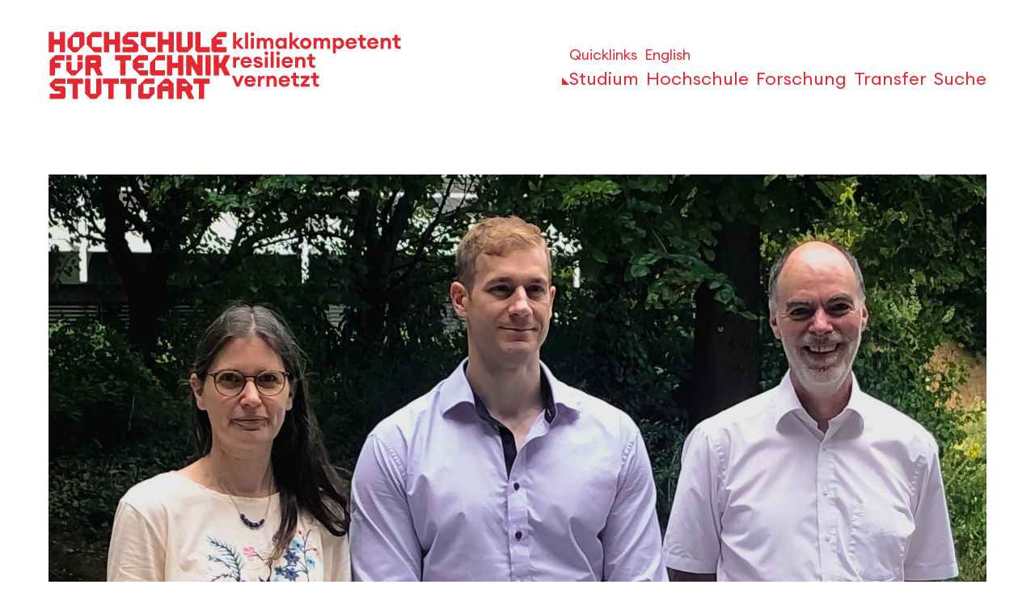

--- FILE ---
content_type: text/html; charset=utf-8
request_url: https://www.hft-stuttgart.de/mathematik/news/promotion-erfolgreich-abgeschlossen
body_size: 13824
content:
<!DOCTYPE html>
<html lang="de">
<head>

<meta charset="utf-8">
<!-- 
	This website is powered by TYPO3 - inspiring people to share!
	TYPO3 is a free open source Content Management Framework initially created by Kasper Skaarhoj and licensed under GNU/GPL.
	TYPO3 is copyright 1998-2026 of Kasper Skaarhoj. Extensions are copyright of their respective owners.
	Information and contribution at https://typo3.org/
-->



<title>Promotion erfolgreich abgeschlossen | HFT Stuttgart</title>
<meta name="generator" content="TYPO3 CMS">
<meta name="viewport" content="width=device-width, initial-scale=1">
<meta property="og:image" content="https://www.hft-stuttgart.de/fileadmin/Dateien/Mathematik/Bilder/Sebastian_Dorn.jpg">
<meta name="twitter:card" content="summary">

<link rel="stylesheet" href="/_assets/5d8b9f09679dc63b809d410272f2c8ce/Css/frontend.min.css?1755868097" media="all">
<link rel="stylesheet" href="/typo3temp/assets/css/7015c8c4ac5ff815b57530b221005fc6.css?1753795029" media="all">
<link rel="stylesheet" href="/assets/hft_sitepackage/css/app.css?1768476634" media="all">






<link rel="apple-touch-icon" sizes="192x192" href="/assets/hft_sitepackage/img/favicons/HFT_favicon_192x192.png"><link rel="apple-touch-icon" sizes="164x164" href="/assets/hft_sitepackage/img/favicons/HFT_favicon_164x164.png"><link rel="apple-touch-icon" sizes="57x57" href="/assets/hft_sitepackage/img/favicons/HFT_favicon_57x57.png"><link rel="shortcut icon" type="image/png" sizes="32x32" href="/assets/hft_sitepackage/img/favicons/HFT_favicon_32x32.png"><link rel="shortcut icon" type="image/png" sizes="16x16" href="/assets/hft_sitepackage/img/favicons/HFT_favicon_16x16.png"><link rel="mask-icon" href="/assets/hft_sitepackage/img/favicons/HFT_favicon.svg" color="#e42832"><link rel="icon" type="image/x-icon" href="/assets/hft_sitepackage/img/favicons/favicon.ico">        <link rel="preconnect" href="//privacy-proxy.usercentrics.eu">
        <link rel="preload" href="//privacy-proxy.usercentrics.eu/latest/uc-block.bundle.js" as="script">
        <link rel="dns-prefetch" href="//app.usercentrics.eu" />
        <link rel="dns-prefetch" href="//api.usercentrics.eu" /><script id="usercentrics-cmp" src="https://web.cmp.usercentrics.eu/ui/loader.js" data-settings-id="I81OSZq_" async></script><script type="application/javascript" src="https://privacy-proxy.usercentrics.eu/latest/uc-block.bundle.js"></script>


	
		<meta property="og:image" content="https://www.hft-stuttgart.de/fileadmin/Dateien/Mathematik/Bilder/Sebastian_Dorn.jpg" />
	
	
		<meta name="twitter:image" content="https://www.hft-stuttgart.de/fileadmin/Dateien/Mathematik/Bilder/Sebastian_Dorn.jpg" />
	



    <script>
      uc.deactivateBlocking([
      'U8QkTd2W',
      ]);
     </script>  <script>
  uc.setServiceAlias({'u6fxocwTs': 'zqWojrT0P'})
  </script>  <!--Matomo-->
   <script type="application/javascript" src="/assets/hft_sitepackage/js/matomo.js" data-usercentics="Matomo"></script>
<link rel="canonical" href="https://www.hft-stuttgart.de/mathematik/news/promotion-erfolgreich-abgeschlossen"/>

<!-- This site is optimized with the Yoast SEO for TYPO3 plugin - https://yoast.com/typo3-extensions-seo/ -->
<script type="application/ld+json">[{"@context":"https:\/\/www.schema.org","@type":"BreadcrumbList","itemListElement":[{"@type":"ListItem","position":1,"item":{"@id":"https:\/\/www.hft-stuttgart.de\/","name":"Home"}},{"@type":"ListItem","position":2,"item":{"@id":"https:\/\/www.hft-stuttgart.de\/studium","name":"Studium"}},{"@type":"ListItem","position":3,"item":{"@id":"https:\/\/www.hft-stuttgart.de\/studium\/studienbereiche","name":"Studienbereiche"}},{"@type":"ListItem","position":4,"item":{"@id":"https:\/\/www.hft-stuttgart.de\/mathematik","name":"Mathematik"}},{"@type":"ListItem","position":5,"item":{"@id":"https:\/\/www.hft-stuttgart.de\/mathematik\/news","name":"News"}},{"@type":"ListItem","position":6,"item":{"@id":"https:\/\/www.hft-stuttgart.de\/mathematik\/news\/promotion-erfolgreich-abgeschlossen","name":"Promotion erfolgreich abgeschlossen"}}]}]</script>
</head>
<body>

    
    <section class="js-quick-nav" aria-labelledby="quick-navigation-headline">
        <div class="js-quick-nav__wrapper">
            <h2 class="h3" id="quick-navigation-headline">
                Barrierefreie Navigation
            </h2>
            <nav
                class="js-quick-nav__nav content"
                aria-label="Barrierefreie Navigation"
            >
                <ul class="js-quick-nav__list">
                    <li class="js-quick-nav__item">
                        <a
                            href="#navbar-main-desktop"
                            class="js-quick-nav__link"
                            data-quick-nav-target="navbar-main-desktop"
                        >
                            <span class="js-quick-nav__link-text"
                                >Direkt zum Hauptmenü</span
                            >
                        </a>
                    </li>
                    <li class="js-quick-nav__item">
                        <a
                            href="#mainContent"
                            class="js-quick-nav__link"
                            data-quick-nav-target="mainContent"
                        >
                            <span class="js-quick-nav__link-text"
                                >Direkt zum Inhaltsbereich</span
                            >
                        </a>
                    </li>
                    <li class="js-quick-nav__item">
                        <a
                            href="#main-footer"
                            class="js-quick-nav__link"
                            data-quick-nav-target="main-footer"
                        >
                            <span class="js-quick-nav__link-text"
                                >Direkt zum Footer</span
                            >
                        </a>
                    </li>
                </ul>
            </nav>
        </div>
    </section>


	<header>
		
			
		
        
  

    <div class="js-main-navigation main-navigation">
        <div class="main-navigation__overlay"></div>
        <div class="container">
            <nav id="navbar-main" class="navbar navbar-main js-navbar-main accordion navbar-light navbar-expand-lg navbar-transparent" aria-labelledby="mainNavHeading">
                <h3 id="mainNavHeading" class="sr-only">Hauptnavigation</h3>

                <div class="logo">
                    <a class="logo__link " href="/">
                        
                                
                                <img class="logo--big" id="js-img-logo" alt="Hochschule für Technik Stuttgart - zur Startseite" src="/assets/hft_sitepackage/img/logo-HFT-Stuttgart-2025.svg" width="226" height="86" />
                                <img class="logo--pgz" alt="klimakompetent resilient vernetzt" src="/assets/hft_sitepackage/img/logo-HFT-Stuttgart-pgz-2025.svg" width="211" height="71" />
                            

                        <img class="logo--compact" alt="Hochschule für Technik Stuttgart " src="/assets/hft_sitepackage/img/logo-HFT-Stuttgart-compact-2025.svg" width="351" height="33" />
                    </a>
                </div>

                <div class="navbar__container">
                    <div class="navbar__toggle-buttons">
                        <button class="js-navbar-toggler navbar__toggle-buttons--search" type="button" aria-controls="aria-navbar--search" aria-expanded="false" aria-label="Toggle Search Menu">
                            <span>Suche</span>
                        </button>
                        <button class="js-navbar-toggler navbar__toggle-buttons--menu" type="button" aria-controls="aria-navbar--mobile" aria-expanded="false" aria-label="Toggle Menu">
                            <span>Menü</span>
                        </button>
                    </div>

                    <div class="navbar__top-bar">
                        <a href="/quicklinks" class="quicklinks"><span>Quicklinks</span></a>
                        
    
        
            
        
            
                    
                            
                            
                            
                        

                    <a href="https://www.hft-stuttgart.com/mathematics/news" hreflang="en-GB" title="English">
                        <span>English</span>
                    </a>
                
        
    

                    </div>

                    
                    <div class="navbar--mobile">
                        <div class="navbar__search js-search-collapse" id="aria-navbar--search" aria-hidden="true">
                            <form action="/suche" data-suggest="/mathematik/news/promotion-erfolgreich-abgeschlossen/suggest.json" data-suggest-header="Top Treffer" class="search-form">
                                <div class="search-form__grid">
                                    <span class="search-input">
                                        <span class="icon icon-search--white icon-size--xl"></span>
                                        <input type="search" name="tx_solr[q]">
                                    </span>
                                    <button type="submit" name="submit" value="Suche" class="button">Suchen</button>
                                </div>
                            </form>
                        </div>
                        <div class="navbar__wrapper" id="aria-navbar--mobile" aria-hidden="true">
                            
                                <ul class="navbar__nav">
                                    <li class="navbar__nav__item">
                                        
                                                <button class=" navbar__link--toggle has-current"
                                                aria-label="öffnen oder schließen der Navigationspunkte für Studium"
                                                aria-expanded="false" aria-controls="dropdown-menu-layer-1-0"
                                                aria-current="location">
                                                    <span>Studium</span>
                                                </button>
                                            
                                        <ul class="subnav js-mega-dropdown-menu" aria-hidden="true" id="dropdown-menu-layer-1-0">
                                            
                                                <li class="subnav__item">
                                                    <ul>
                                                        <li>
                                                            
                                                                    <button class="subnav__link--toggle has-current"
                                                                        aria-expanded="false"
                                                                        aria-label="öffnen oder schließen der Navigationspunkte für Studienbereiche"
                                                                        aria-controls="dropdown-menu-layer-2-0"
                                                                        aria-current="location">
                                                                        <span>Studienbereiche</span>
                                                                    </button>
                                                                

                                                            <ul class="subnav__list" id="dropdown-menu-layer-2-0" class="collapse"
                                                            aria-labelledby="heading-0-0" aria-hidden="true">
                                                                
                                                                    <li>
                                                                        
                                                                                <a href="/architektur-und-gestaltung" title="Architektur und Gestaltung" class="subnav__list__link">
                                                                                    Architektur und Gestaltung
                                                                                </a>
                                                                            
                                                                    </li>
                                                                
                                                                    <li>
                                                                        
                                                                                <a href="/bauingenieurwesen" title="Bauingenieurwesen" class="subnav__list__link">
                                                                                    Bauingenieurwesen
                                                                                </a>
                                                                            
                                                                    </li>
                                                                
                                                                    <li>
                                                                        
                                                                                <a href="/bauphysik" title="Bauphysik" class="subnav__list__link">
                                                                                    Bauphysik
                                                                                </a>
                                                                            
                                                                    </li>
                                                                
                                                                    <li>
                                                                        
                                                                                <a href="/informatik" title="Informatik" class="subnav__list__link">
                                                                                    Informatik
                                                                                </a>
                                                                            
                                                                    </li>
                                                                
                                                                    <li>
                                                                        
                                                                                <a href="/mathematik" aria-current="page" title="Mathematik" class="subnav__list__link is-current">
                                                                                    Mathematik
                                                                                </a>
                                                                            
                                                                    </li>
                                                                
                                                                    <li>
                                                                        
                                                                                <a href="/vermessung" title="Vermessung" class="subnav__list__link">
                                                                                    Vermessung
                                                                                </a>
                                                                            
                                                                    </li>
                                                                
                                                                    <li>
                                                                        
                                                                                <a href="/wirtschaft" title="Wirtschaft" class="subnav__list__link">
                                                                                    Wirtschaft
                                                                                </a>
                                                                            
                                                                    </li>
                                                                
                                                            </ul>
                                                        </li>
                                                    </ul>
                                                </li>
                                            
                                                <li class="subnav__item">
                                                    <ul>
                                                        <li>
                                                            
                                                                    <button class="subnav__link--toggle"
                                                                        aria-expanded="false"
                                                                        aria-label="öffnen oder schließen der Navigationspunkte für Vor dem Studium"
                                                                        aria-controls="dropdown-menu-layer-2-0">
                                                                        <span>Vor dem Studium</span>
                                                                    </button>
                                                                

                                                            <ul class="subnav__list" id="dropdown-menu-layer-2-0" class="collapse"
                                                            aria-labelledby="heading-0-1" aria-hidden="true">
                                                                
                                                                    <li>
                                                                        
                                                                                <a href="/studium/bewerbung" title="Bewerbung" class="subnav__list__link">
                                                                                    Bewerbung
                                                                                </a>
                                                                            
                                                                    </li>
                                                                
                                                                    <li>
                                                                        
                                                                                <a href="/studium/studienberatung" title="Studienberatung für Studieninteressierte" class="subnav__list__link">
                                                                                    Studienberatung für Studieninteressierte
                                                                                </a>
                                                                            
                                                                    </li>
                                                                
                                                                    <li>
                                                                        
                                                                                <a href="/studium/vor-dem-studium/studieninteressierte-aus-dem-ausland" title="Studieninteressierte aus dem Ausland" class="subnav__list__link">
                                                                                    Studieninteressierte aus dem Ausland
                                                                                </a>
                                                                            
                                                                    </li>
                                                                
                                                                    <li>
                                                                        
                                                                                <a href="/leben-studieren-in-stuttgart" title="Leben &amp; Studieren in Stuttgart" class="subnav__list__link">
                                                                                    Leben &amp; Studieren in Stuttgart
                                                                                </a>
                                                                            
                                                                    </li>
                                                                
                                                                    <li>
                                                                        
                                                                                <a href="/studium/mathe-brueckenkurs" title="Mathe-Brückenkurs" class="subnav__list__link">
                                                                                    Mathe-Brückenkurs
                                                                                </a>
                                                                            
                                                                    </li>
                                                                
                                                                    <li>
                                                                        
                                                                                <a href="/studium/veranstaltungen-studieninteressierte" title="Veranstaltungen für Studieninteressierte" class="subnav__list__link">
                                                                                    Veranstaltungen für Studieninteressierte
                                                                                </a>
                                                                            
                                                                    </li>
                                                                
                                                            </ul>
                                                        </li>
                                                    </ul>
                                                </li>
                                            
                                                <li class="subnav__item">
                                                    <ul>
                                                        <li>
                                                            
                                                                    <button class="subnav__link--toggle"
                                                                        aria-expanded="false"
                                                                        aria-label="öffnen oder schließen der Navigationspunkte für Im Studium"
                                                                        aria-controls="dropdown-menu-layer-2-0">
                                                                        <span>Im Studium</span>
                                                                    </button>
                                                                

                                                            <ul class="subnav__list" id="dropdown-menu-layer-2-0" class="collapse"
                                                            aria-labelledby="heading-0-2" aria-hidden="true">
                                                                
                                                                    <li>
                                                                        
                                                                                <a href="/studium/im-studium/studienorganisation" title="Studienorganisation" class="subnav__list__link">
                                                                                    Studienorganisation
                                                                                </a>
                                                                            
                                                                    </li>
                                                                
                                                                    <li>
                                                                        
                                                                                <a href="/studium/im-studium/studienberatung-fuer-studierende-1" title="Studienberatung für Studierende" class="subnav__list__link">
                                                                                    Studienberatung für Studierende
                                                                                </a>
                                                                            
                                                                    </li>
                                                                
                                                                    <li>
                                                                        
                                                                                <a href="/international" title="International Office" class="subnav__list__link">
                                                                                    International Office
                                                                                </a>
                                                                            
                                                                    </li>
                                                                
                                                                    <li>
                                                                        
                                                                                <a href="/studium/im-studium/skill" title="SkiLL" class="subnav__list__link">
                                                                                    SkiLL
                                                                                </a>
                                                                            
                                                                    </li>
                                                                
                                                                    <li>
                                                                        
                                                                                <a href="/hft/einrichtungen/bibliothek" title="Bibliothek" class="subnav__list__link">
                                                                                    Bibliothek
                                                                                </a>
                                                                            
                                                                    </li>
                                                                
                                                                    <li>
                                                                        
                                                                                <a href="/hft/einrichtungen/informationszentrum" title="IT-Support" class="subnav__list__link">
                                                                                    IT-Support
                                                                                </a>
                                                                            
                                                                    </li>
                                                                
                                                                    <li>
                                                                        
                                                                                <a href="/studium/im-studium/jobangebote-fuer-studierende" title="Jobangebote für Studierende" class="subnav__list__link">
                                                                                    Jobangebote für Studierende
                                                                                </a>
                                                                            
                                                                    </li>
                                                                
                                                                    <li>
                                                                        
                                                                                <a href="/studium/im-studium/rund-ums-studium" title="Rund ums Studium" class="subnav__list__link">
                                                                                    Rund ums Studium
                                                                                </a>
                                                                            
                                                                    </li>
                                                                
                                                            </ul>
                                                        </li>
                                                    </ul>
                                                </li>
                                            
                                                <li class="subnav__item">
                                                    <ul>
                                                        <li>
                                                            
                                                                    <button class="subnav__link--toggle"
                                                                        aria-expanded="false"
                                                                        aria-label="öffnen oder schließen der Navigationspunkte für Nach dem Studium"
                                                                        aria-controls="dropdown-menu-layer-2-0">
                                                                        <span>Nach dem Studium</span>
                                                                    </button>
                                                                

                                                            <ul class="subnav__list" id="dropdown-menu-layer-2-0" class="collapse"
                                                            aria-labelledby="heading-0-3" aria-hidden="true">
                                                                
                                                                    <li>
                                                                        
                                                                                <a href="/studium/alumni" title="Alumni" class="subnav__list__link">
                                                                                    Alumni
                                                                                </a>
                                                                            
                                                                    </li>
                                                                
                                                                    <li>
                                                                        
                                                                                <a href="/studium/nach-dem-studium/gruendungsservice" title="Start-up gründen" class="subnav__list__link">
                                                                                    Start-up gründen
                                                                                </a>
                                                                            
                                                                    </li>
                                                                
                                                                    <li>
                                                                        
                                                                                <a href="/studium/weiterbildung" title="Weiterbildung" class="subnav__list__link">
                                                                                    Weiterbildung
                                                                                </a>
                                                                            
                                                                    </li>
                                                                
                                                            </ul>
                                                        </li>
                                                    </ul>
                                                </li>
                                            
                                        </ul>
                                    </li>
                                </ul>
                            
                                <ul class="navbar__nav">
                                    <li class="navbar__nav__item">
                                        
                                                <button class=" navbar__link--toggle"
                                                aria-label="öffnen oder schließen der Navigationspunkte für Hochschule"
                                                aria-expanded="false" aria-controls="dropdown-menu-layer-1-1">
                                                    <span>Hochschule</span>
                                                </button>
                                            
                                        <ul class="subnav js-mega-dropdown-menu" aria-hidden="true" id="dropdown-menu-layer-1-1">
                                            
                                                <li class="subnav__item">
                                                    <ul>
                                                        <li>
                                                            
                                                                    <button class="subnav__link--toggle"
                                                                        aria-expanded="false"
                                                                        aria-label="öffnen oder schließen der Navigationspunkte für Über uns"
                                                                        aria-controls="dropdown-menu-layer-2-1">
                                                                        <span>Über uns</span>
                                                                    </button>
                                                                

                                                            <ul class="subnav__list" id="dropdown-menu-layer-2-1" class="collapse"
                                                            aria-labelledby="heading-1-0" aria-hidden="true">
                                                                
                                                                    <li>
                                                                        
                                                                                <a href="/hft/leitbild-profil-haw" title="Leitbild und Profil" class="subnav__list__link">
                                                                                    Leitbild und Profil
                                                                                </a>
                                                                            
                                                                    </li>
                                                                
                                                                    <li>
                                                                        
                                                                                <a href="/hft/geschichte" title="Geschichte" class="subnav__list__link">
                                                                                    Geschichte
                                                                                </a>
                                                                            
                                                                    </li>
                                                                
                                                                    <li>
                                                                        
                                                                                <a href="/hft/nachhaltigkeit" title="Nachhaltigkeit &amp; Umweltschutz" class="subnav__list__link">
                                                                                    Nachhaltigkeit &amp; Umweltschutz
                                                                                </a>
                                                                            
                                                                    </li>
                                                                
                                                                    <li>
                                                                        
                                                                                <a href="/hft/ueber-uns/ethik" title="Ethik" class="subnav__list__link">
                                                                                    Ethik
                                                                                </a>
                                                                            
                                                                    </li>
                                                                
                                                                    <li>
                                                                        
                                                                                <a href="/hft/ueber-uns/hinweisgebersystem" title="Hinweisgebersystem" class="subnav__list__link">
                                                                                    Hinweisgebersystem
                                                                                </a>
                                                                            
                                                                    </li>
                                                                
                                                            </ul>
                                                        </li>
                                                    </ul>
                                                </li>
                                            
                                                <li class="subnav__item">
                                                    <ul>
                                                        <li>
                                                            
                                                                    <button class="subnav__link--toggle"
                                                                        aria-expanded="false"
                                                                        aria-label="öffnen oder schließen der Navigationspunkte für Organisation"
                                                                        aria-controls="dropdown-menu-layer-2-1">
                                                                        <span>Organisation</span>
                                                                    </button>
                                                                

                                                            <ul class="subnav__list" id="dropdown-menu-layer-2-1" class="collapse"
                                                            aria-labelledby="heading-1-1" aria-hidden="true">
                                                                
                                                                    <li>
                                                                        
                                                                                <a href="/personenverzeichnis" title="Personenverzeichnis" class="subnav__list__link">
                                                                                    Personenverzeichnis
                                                                                </a>
                                                                            
                                                                    </li>
                                                                
                                                                    <li>
                                                                        
                                                                                <a href="/hft/rektorat" title="Rektorat" class="subnav__list__link">
                                                                                    Rektorat
                                                                                </a>
                                                                            
                                                                    </li>
                                                                
                                                                    <li>
                                                                        
                                                                                <a href="/hft/verwaltung" title="Verwaltung" class="subnav__list__link">
                                                                                    Verwaltung
                                                                                </a>
                                                                            
                                                                    </li>
                                                                
                                                                    <li>
                                                                        
                                                                                <a href="/hft/einrichtungen" title="Einrichtungen" class="subnav__list__link">
                                                                                    Einrichtungen
                                                                                </a>
                                                                            
                                                                    </li>
                                                                
                                                                    <li>
                                                                        
                                                                                <a href="/hft/gremien" title="Gremien" class="subnav__list__link">
                                                                                    Gremien
                                                                                </a>
                                                                            
                                                                    </li>
                                                                
                                                                    <li>
                                                                        
                                                                                <a href="/hft/foerderer-unterstuetzer" title="Förderer &amp; Unterstützer" class="subnav__list__link">
                                                                                    Förderer &amp; Unterstützer
                                                                                </a>
                                                                            
                                                                    </li>
                                                                
                                                                    <li>
                                                                        
                                                                                <a href="/hft/fakultaeten" title="Fakultäten" class="subnav__list__link">
                                                                                    Fakultäten
                                                                                </a>
                                                                            
                                                                    </li>
                                                                
                                                                    <li>
                                                                        
                                                                                <a href="/hft/verfasste-studierendenschaft" title="Verfasste Studierendenschaft" class="subnav__list__link">
                                                                                    Verfasste Studierendenschaft
                                                                                </a>
                                                                            
                                                                    </li>
                                                                
                                                            </ul>
                                                        </li>
                                                    </ul>
                                                </li>
                                            
                                                <li class="subnav__item">
                                                    <ul>
                                                        <li>
                                                            
                                                                    <button class="subnav__link--toggle"
                                                                        aria-expanded="false"
                                                                        aria-label="öffnen oder schließen der Navigationspunkte für Campuskultur"
                                                                        aria-controls="dropdown-menu-layer-2-1">
                                                                        <span>Campuskultur</span>
                                                                    </button>
                                                                

                                                            <ul class="subnav__list" id="dropdown-menu-layer-2-1" class="collapse"
                                                            aria-labelledby="heading-1-2" aria-hidden="true">
                                                                
                                                                    <li>
                                                                        
                                                                                <a href="/hft/campuskultur/vielfalt" title="Vielfalt" class="subnav__list__link">
                                                                                    Vielfalt
                                                                                </a>
                                                                            
                                                                    </li>
                                                                
                                                                    <li>
                                                                        
                                                                                <a href="/hft/campuskultur/chancengleichheit-gleichstellung" title="Chancengleichheit &amp; Gleichstellung" class="subnav__list__link">
                                                                                    Chancengleichheit &amp; Gleichstellung
                                                                                </a>
                                                                            
                                                                    </li>
                                                                
                                                                    <li>
                                                                        
                                                                                <a href="/hft/campuskultur/familienfreundliche-hochschule" title="Familienfreundliche Hochschule" class="subnav__list__link">
                                                                                    Familienfreundliche Hochschule
                                                                                </a>
                                                                            
                                                                    </li>
                                                                
                                                                    <li>
                                                                        
                                                                                <a href="/hft/campuskultur/sexuelle-belaestigung" title="Hilfe bei sexueller Belästigung" class="subnav__list__link">
                                                                                    Hilfe bei sexueller Belästigung
                                                                                </a>
                                                                            
                                                                    </li>
                                                                
                                                                    <li>
                                                                        
                                                                                <a href="/hft/campuskultur/antidiskriminierung" title="Antidiskriminierung" class="subnav__list__link">
                                                                                    Antidiskriminierung
                                                                                </a>
                                                                            
                                                                    </li>
                                                                
                                                                    <li>
                                                                        
                                                                                <a href="/hft/campuskultur/barrierefreie-hochschule" title="Barrierefreie Hochschule" class="subnav__list__link">
                                                                                    Barrierefreie Hochschule
                                                                                </a>
                                                                            
                                                                    </li>
                                                                
                                                            </ul>
                                                        </li>
                                                    </ul>
                                                </li>
                                            
                                                <li class="subnav__item">
                                                    <ul>
                                                        <li>
                                                            
                                                                    <button class="subnav__link--toggle"
                                                                        aria-expanded="false"
                                                                        aria-label="öffnen oder schließen der Navigationspunkte für Aktuell"
                                                                        aria-controls="dropdown-menu-layer-2-1">
                                                                        <span>Aktuell</span>
                                                                    </button>
                                                                

                                                            <ul class="subnav__list" id="dropdown-menu-layer-2-1" class="collapse"
                                                            aria-labelledby="heading-1-3" aria-hidden="true">
                                                                
                                                                    <li>
                                                                        
                                                                                <a href="/veranstaltungen" title="Termine &amp; Veranstaltungen" class="subnav__list__link">
                                                                                    Termine &amp; Veranstaltungen
                                                                                </a>
                                                                            
                                                                    </li>
                                                                
                                                                    <li>
                                                                        
                                                                                <a href="/news" title="News" class="subnav__list__link">
                                                                                    News
                                                                                </a>
                                                                            
                                                                    </li>
                                                                
                                                                    <li>
                                                                        
                                                                                <a href="/karriere" title="Job &amp; Karriere" class="subnav__list__link">
                                                                                    Job &amp; Karriere
                                                                                </a>
                                                                            
                                                                    </li>
                                                                
                                                                    <li>
                                                                        
                                                                                <a href="/hft/aktuell/personalmobilitaet-ins-ausland" title="Personalmobilität ins Ausland" class="subnav__list__link">
                                                                                    Personalmobilität ins Ausland
                                                                                </a>
                                                                            
                                                                    </li>
                                                                
                                                                    <li>
                                                                        
                                                                                <a href="/hft/aktuell/hochschulkommunikation" title="Hochschulkommunikation" class="subnav__list__link">
                                                                                    Hochschulkommunikation
                                                                                </a>
                                                                            
                                                                    </li>
                                                                
                                                                    <li>
                                                                        
                                                                                <a href="/kontakt" title="Kontakt &amp; Anfahrt" class="subnav__list__link">
                                                                                    Kontakt &amp; Anfahrt
                                                                                </a>
                                                                            
                                                                    </li>
                                                                
                                                            </ul>
                                                        </li>
                                                    </ul>
                                                </li>
                                            
                                        </ul>
                                    </li>
                                </ul>
                            
                                <ul class="navbar__nav">
                                    <li class="navbar__nav__item">
                                        
                                                <button class=" navbar__link--toggle"
                                                aria-label="öffnen oder schließen der Navigationspunkte für Forschung"
                                                aria-expanded="false" aria-controls="dropdown-menu-layer-1-2">
                                                    <span>Forschung</span>
                                                </button>
                                            
                                        <ul class="subnav js-mega-dropdown-menu" aria-hidden="true" id="dropdown-menu-layer-1-2">
                                            
                                                <li class="subnav__item">
                                                    <ul>
                                                        <li>
                                                            
                                                                    <button class="subnav__link--toggle"
                                                                        aria-expanded="false"
                                                                        aria-label="öffnen oder schließen der Navigationspunkte für Aktuell"
                                                                        aria-controls="dropdown-menu-layer-2-2">
                                                                        <span>Aktuell</span>
                                                                    </button>
                                                                

                                                            <ul class="subnav__list" id="dropdown-menu-layer-2-2" class="collapse"
                                                            aria-labelledby="heading-2-0" aria-hidden="true">
                                                                
                                                                    <li>
                                                                        
                                                                                <a href="/forschung/news" title="News" class="subnav__list__link">
                                                                                    News
                                                                                </a>
                                                                            
                                                                    </li>
                                                                
                                                                    <li>
                                                                        
                                                                                <a href="/forschung/veranstaltungen" title="Veranstaltungen" class="subnav__list__link">
                                                                                    Veranstaltungen
                                                                                </a>
                                                                            
                                                                    </li>
                                                                
                                                                    <li>
                                                                        
                                                                                <a href="/forschung/aktuelles/jahresberichte" title="Jahresberichte" class="subnav__list__link">
                                                                                    Jahresberichte
                                                                                </a>
                                                                            
                                                                    </li>
                                                                
                                                            </ul>
                                                        </li>
                                                    </ul>
                                                </li>
                                            
                                                <li class="subnav__item">
                                                    <ul>
                                                        <li>
                                                            
                                                                    <button class="subnav__link--toggle"
                                                                        aria-expanded="false"
                                                                        aria-label="öffnen oder schließen der Navigationspunkte für Forschungsprofil"
                                                                        aria-controls="dropdown-menu-layer-2-2">
                                                                        <span>Forschungsprofil</span>
                                                                    </button>
                                                                

                                                            <ul class="subnav__list" id="dropdown-menu-layer-2-2" class="collapse"
                                                            aria-labelledby="heading-2-1" aria-hidden="true">
                                                                
                                                                    <li>
                                                                        
                                                                                <a href="/forschung/iaf" title="Institut für Angewandte Forschung" class="subnav__list__link">
                                                                                    Institut für Angewandte Forschung
                                                                                </a>
                                                                            
                                                                    </li>
                                                                
                                                                    <li>
                                                                        
                                                                                <a href="/forschung/struktur" title="Struktur" class="subnav__list__link">
                                                                                    Struktur
                                                                                </a>
                                                                            
                                                                    </li>
                                                                
                                                                    <li>
                                                                        
                                                                                <a href="/forschung/schwerpunkte" title="Forschungsschwerpunkte" class="subnav__list__link">
                                                                                    Forschungsschwerpunkte
                                                                                </a>
                                                                            
                                                                    </li>
                                                                
                                                                    <li>
                                                                        
                                                                                <a href="/forschung/forschungsprofil/kompetenzzentren/uebersicht" title="Kompetenzzentren" class="subnav__list__link">
                                                                                    Kompetenzzentren
                                                                                </a>
                                                                            
                                                                    </li>
                                                                
                                                                    <li>
                                                                        
                                                                                <a href="/forschung/forschungsprofil/ombudsperson" title="Gute wissenschaftliche Praxis" class="subnav__list__link">
                                                                                    Gute wissenschaftliche Praxis
                                                                                </a>
                                                                            
                                                                    </li>
                                                                
                                                                    <li>
                                                                        
                                                                                <a href="/forschung/labore" title="Labore" class="subnav__list__link">
                                                                                    Labore
                                                                                </a>
                                                                            
                                                                    </li>
                                                                
                                                                    <li>
                                                                        
                                                                                <a href="/forschung/forschungsprofil/kontakt" title="Kontakt" class="subnav__list__link">
                                                                                    Kontakt
                                                                                </a>
                                                                            
                                                                    </li>
                                                                
                                                            </ul>
                                                        </li>
                                                    </ul>
                                                </li>
                                            
                                                <li class="subnav__item">
                                                    <ul>
                                                        <li>
                                                            
                                                                    <button class="subnav__link--toggle"
                                                                        aria-expanded="false"
                                                                        aria-label="öffnen oder schließen der Navigationspunkte für Forschungsprojekte"
                                                                        aria-controls="dropdown-menu-layer-2-2">
                                                                        <span>Forschungsprojekte</span>
                                                                    </button>
                                                                

                                                            <ul class="subnav__list" id="dropdown-menu-layer-2-2" class="collapse"
                                                            aria-labelledby="heading-2-2" aria-hidden="true">
                                                                
                                                                    <li>
                                                                        
                                                                                <a href="/forschung/projekte" title="Projektübersicht" class="subnav__list__link">
                                                                                    Projektübersicht
                                                                                </a>
                                                                            
                                                                    </li>
                                                                
                                                                    <li>
                                                                        
                                                                                <a href="/forschung/i-city" title="iCity Urbane Transformation" class="subnav__list__link">
                                                                                    iCity Urbane Transformation
                                                                                </a>
                                                                            
                                                                    </li>
                                                                
                                                            </ul>
                                                        </li>
                                                    </ul>
                                                </li>
                                            
                                                <li class="subnav__item">
                                                    <ul>
                                                        <li>
                                                            
                                                                    <button class="subnav__link--toggle"
                                                                        aria-expanded="false"
                                                                        aria-label="öffnen oder schließen der Navigationspunkte für Promotion"
                                                                        aria-controls="dropdown-menu-layer-2-2">
                                                                        <span>Promotion</span>
                                                                    </button>
                                                                

                                                            <ul class="subnav__list" id="dropdown-menu-layer-2-2" class="collapse"
                                                            aria-labelledby="heading-2-3" aria-hidden="true">
                                                                
                                                                    <li>
                                                                        
                                                                                <a href="/forschung/promotion/graduiertenakademie" title="Graduiertenakademie" class="subnav__list__link">
                                                                                    Graduiertenakademie
                                                                                </a>
                                                                            
                                                                    </li>
                                                                
                                                                    <li>
                                                                        
                                                                                <a href="/forschung/promotion/promovierende" title="Promovierende" class="subnav__list__link">
                                                                                    Promovierende
                                                                                </a>
                                                                            
                                                                    </li>
                                                                
                                                                    <li>
                                                                        
                                                                                <a href="/forschung/promotion/interessierte" title="Interessierte" class="subnav__list__link">
                                                                                    Interessierte
                                                                                </a>
                                                                            
                                                                    </li>
                                                                
                                                                    <li>
                                                                        
                                                                                <a href="/forschung/promotion/qualifizierung-und-karriere" title="Qualifizierung und Karriere" class="subnav__list__link">
                                                                                    Qualifizierung und Karriere
                                                                                </a>
                                                                            
                                                                    </li>
                                                                
                                                                    <li>
                                                                        
                                                                                <a href="/forschung/promotion/veranstaltungen-und-news" title="Veranstaltungen und News" class="subnav__list__link">
                                                                                    Veranstaltungen und News
                                                                                </a>
                                                                            
                                                                    </li>
                                                                
                                                            </ul>
                                                        </li>
                                                    </ul>
                                                </li>
                                            
                                        </ul>
                                    </li>
                                </ul>
                            
                                <ul class="navbar__nav">
                                    <li class="navbar__nav__item">
                                        
                                                <button class=" navbar__link--toggle"
                                                aria-label="öffnen oder schließen der Navigationspunkte für Transfer"
                                                aria-expanded="false" aria-controls="dropdown-menu-layer-1-3">
                                                    <span>Transfer</span>
                                                </button>
                                            
                                        <ul class="subnav js-mega-dropdown-menu" aria-hidden="true" id="dropdown-menu-layer-1-3">
                                            
                                                <li class="subnav__item">
                                                    <ul>
                                                        <li>
                                                            
                                                                    <button class="subnav__link--toggle"
                                                                        aria-expanded="false"
                                                                        aria-label="öffnen oder schließen der Navigationspunkte für HFT Transfer"
                                                                        aria-controls="dropdown-menu-layer-2-3">
                                                                        <span>HFT Transfer</span>
                                                                    </button>
                                                                

                                                            <ul class="subnav__list" id="dropdown-menu-layer-2-3" class="collapse"
                                                            aria-labelledby="heading-3-0" aria-hidden="true">
                                                                
                                                                    <li>
                                                                        
                                                                                <a href="/transfer/hft-transfer/transfer-mit-uns" title="Transfer mit uns" class="subnav__list__link">
                                                                                    Transfer mit uns
                                                                                </a>
                                                                            
                                                                    </li>
                                                                
                                                                    <li>
                                                                        
                                                                                <a href="/transfer/hft-transfer/witech-gmbh" title="WiTech GmbH" class="subnav__list__link">
                                                                                    WiTech GmbH
                                                                                </a>
                                                                            
                                                                    </li>
                                                                
                                                                    <li>
                                                                        
                                                                                <a href="/transfer/innovative-hochschule/m4-lab" title="Kooperationsmöglichkeiten" class="subnav__list__link">
                                                                                    Kooperationsmöglichkeiten
                                                                                </a>
                                                                            
                                                                    </li>
                                                                
                                                                    <li>
                                                                        
                                                                                <a href="/transfer/innovative-hochschule/transferstrategie" title="Transferbeispiele" class="subnav__list__link">
                                                                                    Transferbeispiele
                                                                                </a>
                                                                            
                                                                    </li>
                                                                
                                                                    <li>
                                                                        
                                                                                <a href="/transfer/hft-transfer/unser-transferportal" title="Unser Transferportal" class="subnav__list__link">
                                                                                    Unser Transferportal
                                                                                </a>
                                                                            
                                                                    </li>
                                                                
                                                                    <li>
                                                                        
                                                                                <a href="/transfer/hft-transfer/innovative-hochschule-m4-lab" title="Innovative Hochschule – M4_LAB" class="subnav__list__link">
                                                                                    Innovative Hochschule – M4_LAB
                                                                                </a>
                                                                            
                                                                    </li>
                                                                
                                                            </ul>
                                                        </li>
                                                    </ul>
                                                </li>
                                            
                                                <li class="subnav__item">
                                                    <ul>
                                                        <li>
                                                            
                                                                    <button class="subnav__link--toggle"
                                                                        aria-expanded="false"
                                                                        aria-label="öffnen oder schließen der Navigationspunkte für Transfer konkret"
                                                                        aria-controls="dropdown-menu-layer-2-3">
                                                                        <span>Transfer konkret</span>
                                                                    </button>
                                                                

                                                            <ul class="subnav__list" id="dropdown-menu-layer-2-3" class="collapse"
                                                            aria-labelledby="heading-3-1" aria-hidden="true">
                                                                
                                                                    <li>
                                                                        
                                                                                <a href="/transfer/transfer-konkret/hftlab/hftlab" title="HFT.Lab" class="subnav__list__link">
                                                                                    HFT.Lab
                                                                                </a>
                                                                            
                                                                    </li>
                                                                
                                                                    <li>
                                                                        
                                                                                <a href="/transfer/transfer-konkret/news" title="News" class="subnav__list__link">
                                                                                    News
                                                                                </a>
                                                                            
                                                                    </li>
                                                                
                                                                    <li>
                                                                        
                                                                                <a href="/transfer/transfer-konkret/stadtlabor-podcast" title="Stadtlabor–Podcast" class="subnav__list__link">
                                                                                    Stadtlabor–Podcast
                                                                                </a>
                                                                            
                                                                    </li>
                                                                
                                                                    <li>
                                                                        
                                                                                <a href="/transfer/transfer-konkret/transfer-videos" title="Transfer–Videos" class="subnav__list__link">
                                                                                    Transfer–Videos
                                                                                </a>
                                                                            
                                                                    </li>
                                                                
                                                            </ul>
                                                        </li>
                                                    </ul>
                                                </li>
                                            
                                                <li class="subnav__item">
                                                    <ul>
                                                        <li>
                                                            
                                                                    <button class="subnav__link--toggle"
                                                                        aria-expanded="false"
                                                                        aria-label="öffnen oder schließen der Navigationspunkte für Für Gründungsbegeisterte"
                                                                        aria-controls="dropdown-menu-layer-2-3">
                                                                        <span>Für Gründungsbegeisterte</span>
                                                                    </button>
                                                                

                                                            <ul class="subnav__list" id="dropdown-menu-layer-2-3" class="collapse"
                                                            aria-labelledby="heading-3-2" aria-hidden="true">
                                                                
                                                                    <li>
                                                                        
                                                                                <a href="/transfer/fuer-gruendungsneugierige/studierende-forschende" title="Studierende &amp; Forschende" class="subnav__list__link">
                                                                                    Studierende &amp; Forschende
                                                                                </a>
                                                                            
                                                                    </li>
                                                                
                                                                    <li>
                                                                        
                                                                                <a href="/transfer/fuer-gruendungsneugierige/unternehmen-kommunen" title="Unternehmen &amp; Kommunen" class="subnav__list__link">
                                                                                    Unternehmen &amp; Kommunen
                                                                                </a>
                                                                            
                                                                    </li>
                                                                
                                                                    <li>
                                                                        
                                                                                <a href="/transfer/fuer-gruendungsneugierige/gruendungsbeispiele" title="Gründungserfolge" class="subnav__list__link">
                                                                                    Gründungserfolge
                                                                                </a>
                                                                            
                                                                    </li>
                                                                
                                                            </ul>
                                                        </li>
                                                    </ul>
                                                </li>
                                            
                                        </ul>
                                    </li>
                                </ul>
                            
                            <div class="navbar__nav--quicklinks">
                                <div class="quicklinks-bt">
                                    <a href="/quicklinks">Quicklinks</a>
                                </div>
                                

    
        <div class="language-mobile">
            
                
            
                
                        
                                
                                
                                
                            

                        <a href="https://www.hft-stuttgart.com/mathematics/news" hreflang="en-GB" title="English">
                            <span>English</span>
                        </a>
                    
            
        </div>
    

                            </div>
                        </div>
                    </div>

                    <div class="navbar--desktop">
                        
                            <ul class="navbar__nav" id="navbar-main-desktop">
                                <li class="navbar__nav__item">
                                    
                                            <button class=" navbar__link--toggle has-current"
                                                aria-label="öffnen oder schließen der Navigationspunkte für 'Studium' "
                                                aria-controls="dropdown-menu-layer-1-0"
                                                aria-expanded="false"
                                                aria-current="location" >
                                                <span>Studium</span>
                                            </button>
                                        
                                    <div class="navbar__flyout" aria-hidden="true" id="dropdown-menu-layer-1-0">
                                        <ul class="subnav js-mega-dropdown-menu" >
                                            
                                                <ul>
                                                    <li>
                                                        <h3 class="subnav__link--toggle">
                                                            <span>Studienbereiche</span>
                                                        </h3>
                                                        <ul class="subnav__list">
                                                            
                                                                <li>
                                                                    
                                                                            <a href="/architektur-und-gestaltung" title="Architektur und Gestaltung" class="subnav__list__link">
                                                                                Architektur und Gestaltung
                                                                            </a>
                                                                        
                                                                </li>
                                                            
                                                                <li>
                                                                    
                                                                            <a href="/bauingenieurwesen" title="Bauingenieurwesen" class="subnav__list__link">
                                                                                Bauingenieurwesen
                                                                            </a>
                                                                        
                                                                </li>
                                                            
                                                                <li>
                                                                    
                                                                            <a href="/bauphysik" title="Bauphysik" class="subnav__list__link">
                                                                                Bauphysik
                                                                            </a>
                                                                        
                                                                </li>
                                                            
                                                                <li>
                                                                    
                                                                            <a href="/informatik" title="Informatik" class="subnav__list__link">
                                                                                Informatik
                                                                            </a>
                                                                        
                                                                </li>
                                                            
                                                                <li>
                                                                    
                                                                            <a href="/mathematik" aria-current="page" title="Mathematik" class="subnav__list__link is-current">
                                                                                Mathematik
                                                                            </a>
                                                                        
                                                                </li>
                                                            
                                                                <li>
                                                                    
                                                                            <a href="/vermessung" title="Vermessung" class="subnav__list__link">
                                                                                Vermessung
                                                                            </a>
                                                                        
                                                                </li>
                                                            
                                                                <li>
                                                                    
                                                                            <a href="/wirtschaft" title="Wirtschaft" class="subnav__list__link">
                                                                                Wirtschaft
                                                                            </a>
                                                                        
                                                                </li>
                                                            
                                                        </ul>
                                                    </li>
                                                </ul>
                                            
                                                <ul>
                                                    <li>
                                                        <h3 class="subnav__link--toggle">
                                                            <span>Vor dem Studium</span>
                                                        </h3>
                                                        <ul class="subnav__list">
                                                            
                                                                <li>
                                                                    
                                                                            <a href="/studium/bewerbung" title="Bewerbung" class="subnav__list__link">
                                                                                Bewerbung
                                                                            </a>
                                                                        
                                                                </li>
                                                            
                                                                <li>
                                                                    
                                                                            <a href="/studium/studienberatung" title="Studienberatung für Studieninteressierte" class="subnav__list__link">
                                                                                Studienberatung für Studieninteressierte
                                                                            </a>
                                                                        
                                                                </li>
                                                            
                                                                <li>
                                                                    
                                                                            <a href="/studium/vor-dem-studium/studieninteressierte-aus-dem-ausland" title="Studieninteressierte aus dem Ausland" class="subnav__list__link">
                                                                                Studieninteressierte aus dem Ausland
                                                                            </a>
                                                                        
                                                                </li>
                                                            
                                                                <li>
                                                                    
                                                                            <a href="/leben-studieren-in-stuttgart" title="Leben &amp; Studieren in Stuttgart" class="subnav__list__link">
                                                                                Leben &amp; Studieren in Stuttgart
                                                                            </a>
                                                                        
                                                                </li>
                                                            
                                                                <li>
                                                                    
                                                                            <a href="/studium/mathe-brueckenkurs" title="Mathe-Brückenkurs" class="subnav__list__link">
                                                                                Mathe-Brückenkurs
                                                                            </a>
                                                                        
                                                                </li>
                                                            
                                                                <li>
                                                                    
                                                                            <a href="/studium/veranstaltungen-studieninteressierte" title="Veranstaltungen für Studieninteressierte" class="subnav__list__link">
                                                                                Veranstaltungen für Studieninteressierte
                                                                            </a>
                                                                        
                                                                </li>
                                                            
                                                        </ul>
                                                    </li>
                                                </ul>
                                            
                                                <ul>
                                                    <li>
                                                        <h3 class="subnav__link--toggle">
                                                            <span>Im Studium</span>
                                                        </h3>
                                                        <ul class="subnav__list">
                                                            
                                                                <li>
                                                                    
                                                                            <a href="/studium/im-studium/studienorganisation" title="Studienorganisation" class="subnav__list__link">
                                                                                Studienorganisation
                                                                            </a>
                                                                        
                                                                </li>
                                                            
                                                                <li>
                                                                    
                                                                            <a href="/studium/im-studium/studienberatung-fuer-studierende-1" title="Studienberatung für Studierende" class="subnav__list__link">
                                                                                Studienberatung für Studierende
                                                                            </a>
                                                                        
                                                                </li>
                                                            
                                                                <li>
                                                                    
                                                                            <a href="/international" title="International Office" class="subnav__list__link">
                                                                                International Office
                                                                            </a>
                                                                        
                                                                </li>
                                                            
                                                                <li>
                                                                    
                                                                            <a href="/studium/im-studium/skill" title="SkiLL" class="subnav__list__link">
                                                                                SkiLL
                                                                            </a>
                                                                        
                                                                </li>
                                                            
                                                                <li>
                                                                    
                                                                            <a href="/hft/einrichtungen/bibliothek" title="Bibliothek" class="subnav__list__link">
                                                                                Bibliothek
                                                                            </a>
                                                                        
                                                                </li>
                                                            
                                                                <li>
                                                                    
                                                                            <a href="/hft/einrichtungen/informationszentrum" title="IT-Support" class="subnav__list__link">
                                                                                IT-Support
                                                                            </a>
                                                                        
                                                                </li>
                                                            
                                                                <li>
                                                                    
                                                                            <a href="/studium/im-studium/jobangebote-fuer-studierende" title="Jobangebote für Studierende" class="subnav__list__link">
                                                                                Jobangebote für Studierende
                                                                            </a>
                                                                        
                                                                </li>
                                                            
                                                                <li>
                                                                    
                                                                            <a href="/studium/im-studium/rund-ums-studium" title="Rund ums Studium" class="subnav__list__link">
                                                                                Rund ums Studium
                                                                            </a>
                                                                        
                                                                </li>
                                                            
                                                        </ul>
                                                    </li>
                                                </ul>
                                            
                                                <ul>
                                                    <li>
                                                        <h3 class="subnav__link--toggle">
                                                            <span>Nach dem Studium</span>
                                                        </h3>
                                                        <ul class="subnav__list">
                                                            
                                                                <li>
                                                                    
                                                                            <a href="/studium/alumni" title="Alumni" class="subnav__list__link">
                                                                                Alumni
                                                                            </a>
                                                                        
                                                                </li>
                                                            
                                                                <li>
                                                                    
                                                                            <a href="/studium/nach-dem-studium/gruendungsservice" title="Start-up gründen" class="subnav__list__link">
                                                                                Start-up gründen
                                                                            </a>
                                                                        
                                                                </li>
                                                            
                                                                <li>
                                                                    
                                                                            <a href="/studium/weiterbildung" title="Weiterbildung" class="subnav__list__link">
                                                                                Weiterbildung
                                                                            </a>
                                                                        
                                                                </li>
                                                            
                                                        </ul>
                                                    </li>
                                                </ul>
                                            
                                        </ul>
                                    </div>
                                </li>
                            </ul>
                        
                            <ul class="navbar__nav" id="navbar-main-desktop">
                                <li class="navbar__nav__item">
                                    
                                            <button class=" navbar__link--toggle"
                                                aria-label="öffnen oder schließen der Navigationspunkte für 'Hochschule' "
                                                aria-controls="dropdown-menu-layer-1-1"
                                                aria-expanded="false" >
                                                <span>Hochschule</span>
                                            </button>
                                        
                                    <div class="navbar__flyout" aria-hidden="true" id="dropdown-menu-layer-1-1">
                                        <ul class="subnav js-mega-dropdown-menu" >
                                            
                                                <ul>
                                                    <li>
                                                        <h3 class="subnav__link--toggle">
                                                            <span>Über uns</span>
                                                        </h3>
                                                        <ul class="subnav__list">
                                                            
                                                                <li>
                                                                    
                                                                            <a href="/hft/leitbild-profil-haw" title="Leitbild und Profil" class="subnav__list__link">
                                                                                Leitbild und Profil
                                                                            </a>
                                                                        
                                                                </li>
                                                            
                                                                <li>
                                                                    
                                                                            <a href="/hft/geschichte" title="Geschichte" class="subnav__list__link">
                                                                                Geschichte
                                                                            </a>
                                                                        
                                                                </li>
                                                            
                                                                <li>
                                                                    
                                                                            <a href="/hft/nachhaltigkeit" title="Nachhaltigkeit &amp; Umweltschutz" class="subnav__list__link">
                                                                                Nachhaltigkeit &amp; Umweltschutz
                                                                            </a>
                                                                        
                                                                </li>
                                                            
                                                                <li>
                                                                    
                                                                            <a href="/hft/ueber-uns/ethik" title="Ethik" class="subnav__list__link">
                                                                                Ethik
                                                                            </a>
                                                                        
                                                                </li>
                                                            
                                                                <li>
                                                                    
                                                                            <a href="/hft/ueber-uns/hinweisgebersystem" title="Hinweisgebersystem" class="subnav__list__link">
                                                                                Hinweisgebersystem
                                                                            </a>
                                                                        
                                                                </li>
                                                            
                                                        </ul>
                                                    </li>
                                                </ul>
                                            
                                                <ul>
                                                    <li>
                                                        <h3 class="subnav__link--toggle">
                                                            <span>Organisation</span>
                                                        </h3>
                                                        <ul class="subnav__list">
                                                            
                                                                <li>
                                                                    
                                                                            <a href="/personenverzeichnis" title="Personenverzeichnis" class="subnav__list__link">
                                                                                Personenverzeichnis
                                                                            </a>
                                                                        
                                                                </li>
                                                            
                                                                <li>
                                                                    
                                                                            <a href="/hft/rektorat" title="Rektorat" class="subnav__list__link">
                                                                                Rektorat
                                                                            </a>
                                                                        
                                                                </li>
                                                            
                                                                <li>
                                                                    
                                                                            <a href="/hft/verwaltung" title="Verwaltung" class="subnav__list__link">
                                                                                Verwaltung
                                                                            </a>
                                                                        
                                                                </li>
                                                            
                                                                <li>
                                                                    
                                                                            <a href="/hft/einrichtungen" title="Einrichtungen" class="subnav__list__link">
                                                                                Einrichtungen
                                                                            </a>
                                                                        
                                                                </li>
                                                            
                                                                <li>
                                                                    
                                                                            <a href="/hft/gremien" title="Gremien" class="subnav__list__link">
                                                                                Gremien
                                                                            </a>
                                                                        
                                                                </li>
                                                            
                                                                <li>
                                                                    
                                                                            <a href="/hft/foerderer-unterstuetzer" title="Förderer &amp; Unterstützer" class="subnav__list__link">
                                                                                Förderer &amp; Unterstützer
                                                                            </a>
                                                                        
                                                                </li>
                                                            
                                                                <li>
                                                                    
                                                                            <a href="/hft/fakultaeten" title="Fakultäten" class="subnav__list__link">
                                                                                Fakultäten
                                                                            </a>
                                                                        
                                                                </li>
                                                            
                                                                <li>
                                                                    
                                                                            <a href="/hft/verfasste-studierendenschaft" title="Verfasste Studierendenschaft" class="subnav__list__link">
                                                                                Verfasste Studierendenschaft
                                                                            </a>
                                                                        
                                                                </li>
                                                            
                                                        </ul>
                                                    </li>
                                                </ul>
                                            
                                                <ul>
                                                    <li>
                                                        <h3 class="subnav__link--toggle">
                                                            <span>Campuskultur</span>
                                                        </h3>
                                                        <ul class="subnav__list">
                                                            
                                                                <li>
                                                                    
                                                                            <a href="/hft/campuskultur/vielfalt" title="Vielfalt" class="subnav__list__link">
                                                                                Vielfalt
                                                                            </a>
                                                                        
                                                                </li>
                                                            
                                                                <li>
                                                                    
                                                                            <a href="/hft/campuskultur/chancengleichheit-gleichstellung" title="Chancengleichheit &amp; Gleichstellung" class="subnav__list__link">
                                                                                Chancengleichheit &amp; Gleichstellung
                                                                            </a>
                                                                        
                                                                </li>
                                                            
                                                                <li>
                                                                    
                                                                            <a href="/hft/campuskultur/familienfreundliche-hochschule" title="Familienfreundliche Hochschule" class="subnav__list__link">
                                                                                Familienfreundliche Hochschule
                                                                            </a>
                                                                        
                                                                </li>
                                                            
                                                                <li>
                                                                    
                                                                            <a href="/hft/campuskultur/sexuelle-belaestigung" title="Hilfe bei sexueller Belästigung" class="subnav__list__link">
                                                                                Hilfe bei sexueller Belästigung
                                                                            </a>
                                                                        
                                                                </li>
                                                            
                                                                <li>
                                                                    
                                                                            <a href="/hft/campuskultur/antidiskriminierung" title="Antidiskriminierung" class="subnav__list__link">
                                                                                Antidiskriminierung
                                                                            </a>
                                                                        
                                                                </li>
                                                            
                                                                <li>
                                                                    
                                                                            <a href="/hft/campuskultur/barrierefreie-hochschule" title="Barrierefreie Hochschule" class="subnav__list__link">
                                                                                Barrierefreie Hochschule
                                                                            </a>
                                                                        
                                                                </li>
                                                            
                                                        </ul>
                                                    </li>
                                                </ul>
                                            
                                                <ul>
                                                    <li>
                                                        <h3 class="subnav__link--toggle">
                                                            <span>Aktuell</span>
                                                        </h3>
                                                        <ul class="subnav__list">
                                                            
                                                                <li>
                                                                    
                                                                            <a href="/veranstaltungen" title="Termine &amp; Veranstaltungen" class="subnav__list__link">
                                                                                Termine &amp; Veranstaltungen
                                                                            </a>
                                                                        
                                                                </li>
                                                            
                                                                <li>
                                                                    
                                                                            <a href="/news" title="News" class="subnav__list__link">
                                                                                News
                                                                            </a>
                                                                        
                                                                </li>
                                                            
                                                                <li>
                                                                    
                                                                            <a href="/karriere" title="Job &amp; Karriere" class="subnav__list__link">
                                                                                Job &amp; Karriere
                                                                            </a>
                                                                        
                                                                </li>
                                                            
                                                                <li>
                                                                    
                                                                            <a href="/hft/aktuell/personalmobilitaet-ins-ausland" title="Personalmobilität ins Ausland" class="subnav__list__link">
                                                                                Personalmobilität ins Ausland
                                                                            </a>
                                                                        
                                                                </li>
                                                            
                                                                <li>
                                                                    
                                                                            <a href="/hft/aktuell/hochschulkommunikation" title="Hochschulkommunikation" class="subnav__list__link">
                                                                                Hochschulkommunikation
                                                                            </a>
                                                                        
                                                                </li>
                                                            
                                                                <li>
                                                                    
                                                                            <a href="/kontakt" title="Kontakt &amp; Anfahrt" class="subnav__list__link">
                                                                                Kontakt &amp; Anfahrt
                                                                            </a>
                                                                        
                                                                </li>
                                                            
                                                        </ul>
                                                    </li>
                                                </ul>
                                            
                                        </ul>
                                    </div>
                                </li>
                            </ul>
                        
                            <ul class="navbar__nav" id="navbar-main-desktop">
                                <li class="navbar__nav__item">
                                    
                                            <button class=" navbar__link--toggle"
                                                aria-label="öffnen oder schließen der Navigationspunkte für 'Forschung' "
                                                aria-controls="dropdown-menu-layer-1-2"
                                                aria-expanded="false" >
                                                <span>Forschung</span>
                                            </button>
                                        
                                    <div class="navbar__flyout" aria-hidden="true" id="dropdown-menu-layer-1-2">
                                        <ul class="subnav js-mega-dropdown-menu" >
                                            
                                                <ul>
                                                    <li>
                                                        <h3 class="subnav__link--toggle">
                                                            <span>Aktuell</span>
                                                        </h3>
                                                        <ul class="subnav__list">
                                                            
                                                                <li>
                                                                    
                                                                            <a href="/forschung/news" title="News" class="subnav__list__link">
                                                                                News
                                                                            </a>
                                                                        
                                                                </li>
                                                            
                                                                <li>
                                                                    
                                                                            <a href="/forschung/veranstaltungen" title="Veranstaltungen" class="subnav__list__link">
                                                                                Veranstaltungen
                                                                            </a>
                                                                        
                                                                </li>
                                                            
                                                                <li>
                                                                    
                                                                            <a href="/forschung/aktuelles/jahresberichte" title="Jahresberichte" class="subnav__list__link">
                                                                                Jahresberichte
                                                                            </a>
                                                                        
                                                                </li>
                                                            
                                                        </ul>
                                                    </li>
                                                </ul>
                                            
                                                <ul>
                                                    <li>
                                                        <h3 class="subnav__link--toggle">
                                                            <span>Forschungsprofil</span>
                                                        </h3>
                                                        <ul class="subnav__list">
                                                            
                                                                <li>
                                                                    
                                                                            <a href="/forschung/iaf" title="Institut für Angewandte Forschung" class="subnav__list__link">
                                                                                Institut für Angewandte Forschung
                                                                            </a>
                                                                        
                                                                </li>
                                                            
                                                                <li>
                                                                    
                                                                            <a href="/forschung/struktur" title="Struktur" class="subnav__list__link">
                                                                                Struktur
                                                                            </a>
                                                                        
                                                                </li>
                                                            
                                                                <li>
                                                                    
                                                                            <a href="/forschung/schwerpunkte" title="Forschungsschwerpunkte" class="subnav__list__link">
                                                                                Forschungsschwerpunkte
                                                                            </a>
                                                                        
                                                                </li>
                                                            
                                                                <li>
                                                                    
                                                                            <a href="/forschung/forschungsprofil/kompetenzzentren/uebersicht" title="Kompetenzzentren" class="subnav__list__link">
                                                                                Kompetenzzentren
                                                                            </a>
                                                                        
                                                                </li>
                                                            
                                                                <li>
                                                                    
                                                                            <a href="/forschung/forschungsprofil/ombudsperson" title="Gute wissenschaftliche Praxis" class="subnav__list__link">
                                                                                Gute wissenschaftliche Praxis
                                                                            </a>
                                                                        
                                                                </li>
                                                            
                                                                <li>
                                                                    
                                                                            <a href="/forschung/labore" title="Labore" class="subnav__list__link">
                                                                                Labore
                                                                            </a>
                                                                        
                                                                </li>
                                                            
                                                                <li>
                                                                    
                                                                            <a href="/forschung/forschungsprofil/kontakt" title="Kontakt" class="subnav__list__link">
                                                                                Kontakt
                                                                            </a>
                                                                        
                                                                </li>
                                                            
                                                        </ul>
                                                    </li>
                                                </ul>
                                            
                                                <ul>
                                                    <li>
                                                        <h3 class="subnav__link--toggle">
                                                            <span>Forschungsprojekte</span>
                                                        </h3>
                                                        <ul class="subnav__list">
                                                            
                                                                <li>
                                                                    
                                                                            <a href="/forschung/projekte" title="Projektübersicht" class="subnav__list__link">
                                                                                Projektübersicht
                                                                            </a>
                                                                        
                                                                </li>
                                                            
                                                                <li>
                                                                    
                                                                            <a href="/forschung/i-city" title="iCity Urbane Transformation" class="subnav__list__link">
                                                                                iCity Urbane Transformation
                                                                            </a>
                                                                        
                                                                </li>
                                                            
                                                        </ul>
                                                    </li>
                                                </ul>
                                            
                                                <ul>
                                                    <li>
                                                        <h3 class="subnav__link--toggle">
                                                            <span>Promotion</span>
                                                        </h3>
                                                        <ul class="subnav__list">
                                                            
                                                                <li>
                                                                    
                                                                            <a href="/forschung/promotion/graduiertenakademie" title="Graduiertenakademie" class="subnav__list__link">
                                                                                Graduiertenakademie
                                                                            </a>
                                                                        
                                                                </li>
                                                            
                                                                <li>
                                                                    
                                                                            <a href="/forschung/promotion/promovierende" title="Promovierende" class="subnav__list__link">
                                                                                Promovierende
                                                                            </a>
                                                                        
                                                                </li>
                                                            
                                                                <li>
                                                                    
                                                                            <a href="/forschung/promotion/interessierte" title="Interessierte" class="subnav__list__link">
                                                                                Interessierte
                                                                            </a>
                                                                        
                                                                </li>
                                                            
                                                                <li>
                                                                    
                                                                            <a href="/forschung/promotion/qualifizierung-und-karriere" title="Qualifizierung und Karriere" class="subnav__list__link">
                                                                                Qualifizierung und Karriere
                                                                            </a>
                                                                        
                                                                </li>
                                                            
                                                                <li>
                                                                    
                                                                            <a href="/forschung/promotion/veranstaltungen-und-news" title="Veranstaltungen und News" class="subnav__list__link">
                                                                                Veranstaltungen und News
                                                                            </a>
                                                                        
                                                                </li>
                                                            
                                                        </ul>
                                                    </li>
                                                </ul>
                                            
                                        </ul>
                                    </div>
                                </li>
                            </ul>
                        
                            <ul class="navbar__nav" id="navbar-main-desktop">
                                <li class="navbar__nav__item">
                                    
                                            <button class=" navbar__link--toggle"
                                                aria-label="öffnen oder schließen der Navigationspunkte für 'Transfer' "
                                                aria-controls="dropdown-menu-layer-1-3"
                                                aria-expanded="false" >
                                                <span>Transfer</span>
                                            </button>
                                        
                                    <div class="navbar__flyout" aria-hidden="true" id="dropdown-menu-layer-1-3">
                                        <ul class="subnav js-mega-dropdown-menu" >
                                            
                                                <ul>
                                                    <li>
                                                        <h3 class="subnav__link--toggle">
                                                            <span>HFT Transfer</span>
                                                        </h3>
                                                        <ul class="subnav__list">
                                                            
                                                                <li>
                                                                    
                                                                            <a href="/transfer/hft-transfer/transfer-mit-uns" title="Transfer mit uns" class="subnav__list__link">
                                                                                Transfer mit uns
                                                                            </a>
                                                                        
                                                                </li>
                                                            
                                                                <li>
                                                                    
                                                                            <a href="/transfer/hft-transfer/witech-gmbh" title="WiTech GmbH" class="subnav__list__link">
                                                                                WiTech GmbH
                                                                            </a>
                                                                        
                                                                </li>
                                                            
                                                                <li>
                                                                    
                                                                            <a href="/transfer/innovative-hochschule/m4-lab" title="Kooperationsmöglichkeiten" class="subnav__list__link">
                                                                                Kooperationsmöglichkeiten
                                                                            </a>
                                                                        
                                                                </li>
                                                            
                                                                <li>
                                                                    
                                                                            <a href="/transfer/innovative-hochschule/transferstrategie" title="Transferbeispiele" class="subnav__list__link">
                                                                                Transferbeispiele
                                                                            </a>
                                                                        
                                                                </li>
                                                            
                                                                <li>
                                                                    
                                                                            <a href="/transfer/hft-transfer/unser-transferportal" title="Unser Transferportal" class="subnav__list__link">
                                                                                Unser Transferportal
                                                                            </a>
                                                                        
                                                                </li>
                                                            
                                                                <li>
                                                                    
                                                                            <a href="/transfer/hft-transfer/innovative-hochschule-m4-lab" title="Innovative Hochschule – M4_LAB" class="subnav__list__link">
                                                                                Innovative Hochschule – M4_LAB
                                                                            </a>
                                                                        
                                                                </li>
                                                            
                                                        </ul>
                                                    </li>
                                                </ul>
                                            
                                                <ul>
                                                    <li>
                                                        <h3 class="subnav__link--toggle">
                                                            <span>Transfer konkret</span>
                                                        </h3>
                                                        <ul class="subnav__list">
                                                            
                                                                <li>
                                                                    
                                                                            <a href="/transfer/transfer-konkret/hftlab/hftlab" title="HFT.Lab" class="subnav__list__link">
                                                                                HFT.Lab
                                                                            </a>
                                                                        
                                                                </li>
                                                            
                                                                <li>
                                                                    
                                                                            <a href="/transfer/transfer-konkret/news" title="News" class="subnav__list__link">
                                                                                News
                                                                            </a>
                                                                        
                                                                </li>
                                                            
                                                                <li>
                                                                    
                                                                            <a href="/transfer/transfer-konkret/stadtlabor-podcast" title="Stadtlabor–Podcast" class="subnav__list__link">
                                                                                Stadtlabor–Podcast
                                                                            </a>
                                                                        
                                                                </li>
                                                            
                                                                <li>
                                                                    
                                                                            <a href="/transfer/transfer-konkret/transfer-videos" title="Transfer–Videos" class="subnav__list__link">
                                                                                Transfer–Videos
                                                                            </a>
                                                                        
                                                                </li>
                                                            
                                                        </ul>
                                                    </li>
                                                </ul>
                                            
                                                <ul>
                                                    <li>
                                                        <h3 class="subnav__link--toggle">
                                                            <span>Für Gründungsbegeisterte</span>
                                                        </h3>
                                                        <ul class="subnav__list">
                                                            
                                                                <li>
                                                                    
                                                                            <a href="/transfer/fuer-gruendungsneugierige/studierende-forschende" title="Studierende &amp; Forschende" class="subnav__list__link">
                                                                                Studierende &amp; Forschende
                                                                            </a>
                                                                        
                                                                </li>
                                                            
                                                                <li>
                                                                    
                                                                            <a href="/transfer/fuer-gruendungsneugierige/unternehmen-kommunen" title="Unternehmen &amp; Kommunen" class="subnav__list__link">
                                                                                Unternehmen &amp; Kommunen
                                                                            </a>
                                                                        
                                                                </li>
                                                            
                                                                <li>
                                                                    
                                                                            <a href="/transfer/fuer-gruendungsneugierige/gruendungsbeispiele" title="Gründungserfolge" class="subnav__list__link">
                                                                                Gründungserfolge
                                                                            </a>
                                                                        
                                                                </li>
                                                            
                                                        </ul>
                                                    </li>
                                                </ul>
                                            
                                        </ul>
                                    </div>
                                </li>
                            </ul>
                        
                        <div class="navbar__nav navbar__search search-toggle">
                            <div class="navbar__item">
                                <button class="navbar__link--toggle search" aria-controls="dropdown-menu-layer-1-search" aria-expanded="false">
                                    <span>
                                        Suche
                                        <span
                                            class="sr-only"
                                            data-close="Schließen"
                                            data-open="Öffnen">
                                            Öffnen
                                        </span>
                                    </span>
                                </button>
                                <div class="navbar__flyout navbar__flyout--search on-default" id="dropdown-menu-layer-1-search" aria-hidden="true">
                                    <div class="subnav subnav--search js-mega-dropdown-menu" >
                                        <form action="/suche" data-suggest="/mathematik/news/promotion-erfolgreich-abgeschlossen/suggest.json" data-suggest-header="Top Treffer" class="search-form">
                                            <div class="search-form__grid">
                                                <span class="search-input">
                                                    <span class="icon icon-search--red icon-size--xxl"></span>
                                                    <input type="search" name="tx_solr[q]">
                                                </span>
                                                <button type="submit" name="submit" value="Suche" class="button">Suchen</button>
                                            </div>
                                        </form>
                                    </div>
                                </div>
                            </div>
                        </div>
                    </div>
                </div>


            </nav>
        </div>
    </div>
  


    </header>

    
            <div class="container-fluid header-image-container full-width img-cover-container header-image-container--blog">
                
                    <picture>
                        <source srcset="/fileadmin/Dateien/Mathematik/_processed_/b/2/csm_Sebastian_Dorn_ac1560181c.jpg" media="(max-width: 767px)">
                        <source srcset="/fileadmin/Dateien/Mathematik/_processed_/b/2/csm_Sebastian_Dorn_70d58e1196.jpg" media="(max-width: 991px)">
                        <source srcset="/fileadmin/Dateien/Mathematik/_processed_/b/2/csm_Sebastian_Dorn_86865d0a7c.jpg" media="(max-width: 1199px)">
                        <source srcset="/fileadmin/Dateien/Mathematik/_processed_/b/2/csm_Sebastian_Dorn_3095372ce2.jpg" media="(max-width: 1920px)">
                        <source srcset="/fileadmin/Dateien/Mathematik/_processed_/b/2/csm_Sebastian_Dorn_ffaa88b0d2.jpg" media="(min-width: 1921px)">
                        <img src="/fileadmin/Dateien/Mathematik/_processed_/b/2/csm_Sebastian_Dorn_3095372ce2.jpg" class="img-cover" alt="Sebastian Dorn Promotion" title="[Bild: HFT Stuttgart]" />
                    </picture>
                
            </div>
        
    


    <div class="subnavigation">
        <div class="subnavigation__wrapper container on-red js-sticky">
            <div class="subnavigation__background"></div>
            <div class="row">
                <ul class="col-sm-12 subnavigation__list">
                    <li class="mobile-toggle ">
                        <button class="subnavigation__link--overview" aria-label="Umschalten Subnavigation List">
                            Menüpunkte
                        </button>
                    </li>
                    <li>
                        <a class="subnavigation__link" title="Gehe zu Übersicht" href="/mathematik#subnavigation">
                            Übersicht
                        </a>
                    </li>
                    
                        <li >
                            <a class="subnavigation__link" title="Gehe zu Studiengänge" href="/mathematik#ce3883">
                                Studiengänge
                            </a>
                        </li>
                    
                    
                        <li class="">
                            <a class="subnavigation__link " title="Gehe zu Personal" href="/mathematik/personal#subnavigation">
                                Personal
                            </a>
                        </li>
                    
                        <li class="">
                            <a class="subnavigation__link " title="Gehe zu Einrichtungen" href="/mathematik/einrichtungen#subnavigation">
                                Einrichtungen
                            </a>
                        </li>
                    
                        <li class="">
                            <a class="subnavigation__link " title="Gehe zu Projekte" href="/mathematik/projekte#subnavigation">
                                Projekte
                            </a>
                        </li>
                    
                        <li class="active-item">
                            <a class="subnavigation__link is-current" title="Gehe zu News" href="/mathematik/news#subnavigation">
                                News
                            </a>
                        </li>
                    
                        <li class="">
                            <a class="subnavigation__link " title="Gehe zu Veranstaltungen" href="/mathematik/veranstaltungen#subnavigation">
                                Veranstaltungen
                            </a>
                        </li>
                    
                </ul>
            </div>
        </div>
    </div>
    <a name="subnavigation" style="position: relative; top: -140px;"></a>




	


        <div class="container">
            <div class="row">
                <div class="col-sm-12">
                    <nav aria-label="Sie befinden sich hier:" class="breadcrumb">
                        <ol class="breadcrumb__list">
                            
                                
                                        
                                                <li class="breadcrumb__item">
                                                    <a class="no-style" title="Startseite" href="/">
                                                    <svg width="24" height="25" viewBox="0 0 24 25" fill="none" xmlns="http://www.w3.org/2000/svg">
                                                        <g clip-path="url(#clip0_5350_274)">
                                                        <path d="M3.57813 0L0 3.57813V24.083H18.8097L24 18.8927V0H3.57813Z" fill="#E42832"/>
                                                        <path d="M10.3145 17.535L10.3162 13.4092H13.4088V17.535" stroke="white" stroke-width="2.06292" stroke-linecap="square"/>
                                                        <path d="M17.0192 9.59278L11.8619 6.18896L6.70459 9.59278V17.535H17.0192V9.59278Z" stroke="white" stroke-width="2.06292"/>
                                                        </g>
                                                        <defs>
                                                        <clipPath id="clip0_5350_274">
                                                        <rect width="24" height="24.083" fill="white"/>
                                                        </clipPath>
                                                        </defs>
                                                    </svg>
                                                <span class="sr-only">

                                                    Startseite
                                                </span>
                                                </a>
                                                </li>
                                            
                                    
                            
                                
                                        
                                                <li class="breadcrumb__item">
                                                    <a class="no-style" href="/mathematik">Mathematik</a>
                                                </li>
                                            
                                    
                            
                                
                                        
                                                <li class="breadcrumb__item">
                                                    <a class="no-style" href="/mathematik/news">News</a>
                                                </li>
                                            
                                    
                            
                                
                                        
                                                <li class="breadcrumb__item is-active" data-tooltip="Promotion erfolgreich abgeschlossen" aria-current="page">
                                                    
                                                    
                                                        <span class="truncate">
                                                        Promotion erfolgreich abgeschlossen
                                                        </span>
                                                        
                                                </li>
                                            
                                    
                            
                        </ol>
                    </nav>
                </div>
            </div>
        </div>
    


    
    <div class="container page-headline margin-top-none">
        <div class="row">
            <div class="col-sm-12">
                <h1>
                    Promotion erfolgreich abgeschlossen
                </h1>
            </div>
        </div>
    </div>


    
        
    
        <div class="blog-details__subheader container ce--header">
            <div class="row">
                <div class="col col-sm-12 col-md-10 col-xl-8">
                    <h2 class="h3 ce--header__subheader">
                        Sebastian Dorn, ehemaliger Student des Studiengangs Mathematik und Gastwissenschaftler an der HFT Stuttgart, hat mit dem Promotionskolloquium seine Promotion an der Johannes Gutenberg-Universität Mainz erfolgreich abgeschlossen.
                    </h2>
                </div>
            </div>
        </div>
    

    
	<!--TYPO3SEARCH_begin-->
	
    <main role="main" id="mainContent">
        <div class="blog-details">
            
                <div class="container blog-details__abstract">
                    <div class="row">
                        <div class="col col-sm-12 col-md-10 col-xl-8">
                            <p>
                                Der Titel seiner Promotionsschrift lautet: „Assembly Sequence Planning for Complex real-world CAD data“. 
                            </p>
                        </div>
                    </div>
                </div>
            
            <div class="blog-details__text">
                
<div class="container spacing-default text"><div id="c34007" class=" frame frame-default frame-type-text frame-layout-0"><div class="row"><div class="col col-sm-12 col-md-10 col-xl-8"><p>Die Promotion ist im Rahmen des Projekts <a href="https://www.hft-stuttgart.de/forschung/projekte/aktuell/digitale-montageplanung" target="_blank" class="external-link" title="Link wird in neuem Fenster/Tab geöffnet.">Montageplanung</a>, an dem die HFT beteiligt ist, angefertigt worden. Der wissenschaftliche Fokus der Arbeit liegt bei geometrischen Algorithmen, diese finden bei der digitalen Montageplanung im Fahrzeugbau Anwendung. Das Ziel der Forschungsarbeit war die automatische Erzeugung eines mathematischen Graphen, aus dem valide Montagesequenzen für ein neues Fahrzeug abgeleitet werden können. Der wichtigste Grundbaustein für einen solchen Graphen ist die sogenannte Pfadplanung: Für ein digitales Bauteil muss die Montagebewegung von einer Karosserieansprachestation zur verbauten Lage des Bauteils berechnet werden. Herrn Dorn ist es gelungen einen Algorithmus zu entwickeln, der translatorisch kurze Montagebewegungen berechnet, die eine schnelle und einfache Montage der Bauteile garantieren. Aufbauend auf diesen Ergebnissen hat Herr Dorn erfolgreich einen Algorithmus realisiert, der den avisierten Graphen automatisiert aufbaut.</p><p>Wir gratulieren Herrn Dr. Dorn sehr herzlich zur bestandenen Promotion!</p></div></div></div></div>


<div class="container spacing-default textmedia"><div id="c34008" class="narrow-container frame frame-narrow-container frame-type-textmedia frame-layout-0"><div class="ce-textpic ce-center ce-above"><div class="ce-gallery-old" data-ce-columns="1" data-ce-images="1"><div class="row"><div class="col col-sm-12"><div><figure class="image"><div class="object-fit object-fit--contain"><picture><source srcset="/fileadmin/Dateien/Mathematik/_processed_/b/2/csm_Sebastian_Dorn_840ff25015.jpg" media="(max-width: 767px)"><source srcset="/fileadmin/Dateien/Mathematik/_processed_/b/2/csm_Sebastian_Dorn_2790884d3c.jpg" media="(max-width: 991px)"><source srcset="/fileadmin/Dateien/Mathematik/_processed_/b/2/csm_Sebastian_Dorn_2c03c25f74.jpg" media="(max-width: 1199px)"><source srcset="/fileadmin/Dateien/Mathematik/_processed_/b/2/csm_Sebastian_Dorn_2c03c25f74.jpg" media="(min-width: 1200px)"><img class="img-fluid" title="[Bild: HFT Stuttgart]" alt="Sebastian Dorn Promotion" src="/fileadmin/Dateien/Mathematik/_processed_/b/2/csm_Sebastian_Dorn_7b16934b5b.jpg" width="960" height="1334" aria-labelledby="cr-13985" /></picture></div></figure></div></div></div></div></div></div></div>


<div class="container spacing-default text"><div id="c34009" class=" frame frame-default frame-type-text frame-layout-0"><div class="row"><div class="col col-sm-12 col-md-10 col-xl-8"><p>von links: Prof. Dr.-Ing. Nicola Wolpert (HFT Stuttgart), Dr. Sebastian Dorn, Prof. Dr. Elmar Schömer (Johannes Gutenberg-Universität Mainz)</p></div></div></div></div>


            </div>
            <div class="blog-details__author container spacing">
                <div class="row">
                    <div class="col-sm-12">
                        <span class="blog-detailview--date">
                            Veröffentlichungsdatum: <span>
                                
                                        01. August 2022
                                    
                            </span>
                        </span>
                        
                    </div>
                </div>
            </div>
        </div>
    </main>

	<!--TYPO3SEARCH_end-->
	

<footer class="ce--footer footer" id="main-footer">
	<div class="footer__wrapper container-wide on-red">
		<div class="container">
			<div class="row">
				<div class="footer__wrapper__contact col col-lg-3 col-md-4">
					<div class="footer__wrapper__contact__address">
						<div class="title">Hochschule für Technik Stuttgart</div>
						<div class="subheader">Schellingstr. 24, 70174 Stuttgart</div>
						<div>Postfach 101452, 70013 Stuttgart</div>
					</div>
					<div class="footer__wrapper__contact__data">
						<div class="footer__wrapper__contact__data__email icon-email--white">
							<a href="javascript:void(0)" data-mailto-token="kygjrm8gldmYfdr+qrsrreypr,bc" data-mailto-vector="-2" class="no-style">
								info(at)hft-stuttgart.de
							</a>
						</div>
						<div class="icon-phone--white">
							<a class="no-style" href="tel:+4971189260">+49 (0)711 8926 0</a>
						</div>
					</div>
				</div>
				<div class="footer__wrapper__links col col-lg-4 col-md-7 md-offset-1 col-sm-12">
					<ul>
						
							<li>
								
										<a href="/kontakt" class="link">Kontakt &amp; Anfahrt</a>
									
							</li>
						
							<li>
								
										<a href="/karriere" class="link">Job &amp; Karriere</a>
									
							</li>
						
							<li>
								
										<a href="/datenschutz" class="link">Datenschutz</a>
									
							</li>
						
							<li>
								
										<a href="/barrierefreiheit" class="link">Barrierefreiheit</a>
									
							</li>
						
							<li>
								
										<a href="/leichte-sprache" class="link">Leichte Sprache</a>
									
							</li>
						
							<li>
								
										<a href="/gebaerdensprache" class="link">Gebärdensprache</a>
									
							</li>
						
							<li>
								
                                        <a class="link" href="#" onClick="UC_UI.showSecondLayer();">Cookie-Einstellungen</a>
                                    
							</li>
						
							<li>
								
										<a href="/impressum" class="link">Impressum</a>
									
							</li>
						
					</ul>
				</div>
				<div class="footer__wrapper__user col col-lg-3 col-md-4 col-sm-12">
					<div>
						<div class="footer__wrapper__user__login">
							
									<a class="underline" href="/login">
										<span class="icon-login--white">Anmelden</span>
									</a>
								
						</div>
						<div class="footer__wrapper__user__print icon-print--white on-red">
							<button onClick="window.print()">
								<a class="underline">Diese Seite drucken</a>
							</button>
						</div>
					</div>
					<div class="footer__wrapper__user__socialmedia">
						<ul>
							
								<li>
									<a href="https://www.youtube.com/channel/UCi0_JfF2qMZbOhOnNH5PyHA?view_as=subscriber" target="_blank" rel="noreferrer" title="[Bild: youtube] - Link wird in neuem Fenster/Tab geöffnet.">
										<img alt="Zum YouTube-Kanal der HFT Stuttgart" src="/fileadmin/Dateien/Allgemeine-Hochschuldaten/Allgemeine_Hochschuldaten/social_icons/YouTube.svg" width="43" height="30" aria-labelledby="cr-33106" title="[Bild: youtube]" />
									</a>
								</li>
							
								<li>
									<a href="https://www.instagram.com/hft_stuttgart/" target="_blank" rel="noreferrer" title="[Bild: instagram] - Link wird in neuem Fenster/Tab geöffnet.">
										<img alt="Zur Instagram-Seite der HFT Stuttgart" src="/fileadmin/Dateien/Allgemeine-Hochschuldaten/Allgemeine_Hochschuldaten/social_icons/Instagram.svg" width="30" height="30" aria-labelledby="cr-33100" title="[Bild: instagram]" />
									</a>
								</li>
							
								<li>
									<a href="https://www.facebook.com/HfTStuttgart/" target="_blank" rel="noreferrer" title="Link wird in neuem Fenster/Tab geöffnet.">
										<img alt="Zur Facebook-Seite der HfT Stuttgart" src="/fileadmin/Dateien/Allgemeine-Hochschuldaten/Allgemeine_Hochschuldaten/Facebook.svg" width="30" height="30" />
									</a>
								</li>
							
								<li>
									<a href="https://de.linkedin.com/school/hochschule-f%C3%BCr-technik-stuttgart-%E2%80%93-university-of-applied-sciences/" target="_blank" rel="noreferrer" title="[Bild: linkedin] - Link wird in neuem Fenster/Tab geöffnet.">
										<img alt="Zur LinkedIn-Seite der HfT Stuttgart" src="/fileadmin/Dateien/Allgemeine-Hochschuldaten/Allgemeine_Hochschuldaten/social_icons/LinkedIn.svg" width="36" height="30" aria-labelledby="cr-33103" title="[Bild: linkedin]" />
									</a>
								</li>
							
						</ul>
					</div>
				</div>
				<div class="footer__wrapper__logo col col-lg-2">
                    
				</div>
			</div>
		</div>
	</div>
	<div class="container footer__copyright">
		

		<details class="footer__copyright__details js-footer-accordion">
			<summary class="row footer__copyright__header js-footer__header" role="button" aria-expanded="false">
				<div class="footer__copyright__header__bildnachweise col col-lg-7 col-md-7 col-sm-12">
					<svg width="24" height="25" viewBox="0 0 24 25" fill="none" xmlns="http://www.w3.org/2000/svg">
						<g id="HFT_Icon_Anmelden_wr 1" clip-path="url(#clip0_3315_4430)">
							<path id="Vector" d="M18.8097 0.458496H1.18566L0 1.64416V19.3512L5.1903 24.5415H22.8143L24 23.3559V5.6488L18.8097 0.458496Z" fill="#E42832"/>
							<path id="Vector_2" d="M18.0161 10.4252L16.5096 9.00003L11.508 14.2672L6.50644 9.00003L5 10.4252L11.508 17.28L18.0161 10.4252Z" fill="white"/>
						</g>
						<defs>
							<clipPath id="clip0_3315_4430">
								<rect width="24" height="24.083" fill="white" transform="translate(0 0.458496)"/>
							</clipPath>
						</defs>
					</svg>
					Bildnachweise
				</div>
				<div class="col col-lg-5 col-md-5">
					<p class="year year--hidden">&copy; 2026 Hochschule für Technik Stuttgart.</p>
				</div>
			</summary>
			<div class="row footer__copyright__content js-footer__content" aria-hidden="true">
				<div class="col col-lg-7 col-md-7">
					<div class="copyright-information">
						<ul class="row">
							
								<li class="col">
									<span id="cr-e8a6ab3d4a">© HFT Stuttgart</span>
								</li>
							
						</ul>
					</div>
				</div>
				<div class="col col-lg-5 col-md-5 flex-end flex-direction-column">
					<p class="year">&copy; 2026 Hochschule für Technik Stuttgart.</p>
				</div>
			</div>
		</details>
	


	</div>
</footer>


	

		<div class="modal fade" id="emergencyModal" tabindex="-1" role="dialog" aria-labelledby="emergencyModal" aria-hidden="true">
			<div class="modal-dialog modal-dialog-centered" role="document">
				<div class="modal-content">
					<div class="modal-header">
						<button type="button" class="close" data-bs-dismiss="modal" aria-label="Close">
							<span aria-hidden="true"><i class="far fa-times"></i></span>
						</button>
					</div>
					<div class="modal-body text-center">
						<i class="fas fa-exclamation-triangle"></i>
						<h3 id="emergencyHeader"></h3>
						<div id="emergencyContent"></div>
					</div>
					<div class="modal-footer">
						<button type="button" class="btn btn-gray" data-bs-dismiss="modal">
							Schließen
						</button>
					</div>
				</div>
			</div>
		</div>

<script src="/assets/hft_sitepackage/js/app.js?1768476634" type="module" defer="defer"></script>
<script async="async" src="/typo3temp/assets/js/59cb7c5e3fccb968fb36c2e97ef8bf95.js?1768476897"></script>


</body>
</html>